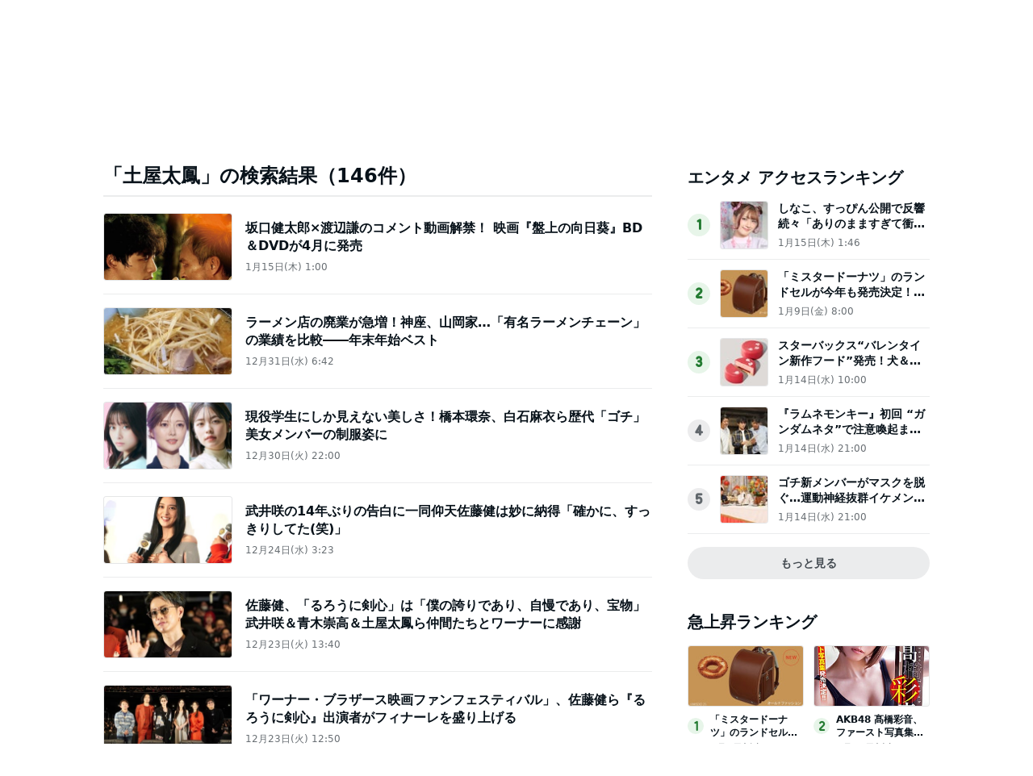

--- FILE ---
content_type: text/html; charset=utf-8
request_url: https://www.google.com/recaptcha/api2/aframe
body_size: 250
content:
<!DOCTYPE HTML><html><head><meta http-equiv="content-type" content="text/html; charset=UTF-8"></head><body><script nonce="K6iZxtWLVuk4bItGIvx_fA">/** Anti-fraud and anti-abuse applications only. See google.com/recaptcha */ try{var clients={'sodar':'https://pagead2.googlesyndication.com/pagead/sodar?'};window.addEventListener("message",function(a){try{if(a.source===window.parent){var b=JSON.parse(a.data);var c=clients[b['id']];if(c){var d=document.createElement('img');d.src=c+b['params']+'&rc='+(localStorage.getItem("rc::a")?sessionStorage.getItem("rc::b"):"");window.document.body.appendChild(d);sessionStorage.setItem("rc::e",parseInt(sessionStorage.getItem("rc::e")||0)+1);localStorage.setItem("rc::h",'1768646224300');}}}catch(b){}});window.parent.postMessage("_grecaptcha_ready", "*");}catch(b){}</script></body></html>

--- FILE ---
content_type: text/css; charset=UTF-8
request_url: https://c.stat100.ameba.jp/mypg/cache/css/ameba/hf/common.hf.white.css
body_size: 1039
content:
@charset "UTF-8";#ambHeader{min-width:980px;border-bottom:1px solid #e0e0e0;background:#fff;color:#000;font-family:Meiryo,Yu Gothic Medium,system-ui,-apple-system,BlinkMacSystemFont,Segoe UI,Roboto,Oxygen,Ubuntu,Cantarell,Droid Sans,Helvetica Neue,sans-serif;font-size:10px;*zoom:1}#ambHeader:after{content:"";display:block;clear:both}#ambHeader a{color:#000;text-decoration:none}#ambHeader a:hover{text-decoration:underline}#ambHeader #ambHeaderLeft{float:left;width:470px;margin-left:10px}@media screen and (min-width:980px){#ambHeader #ambHeaderLeft{width:460px;margin-left:10px}}#ambHeader #ambHeaderLeft #ambInfo,#ambHeader #ambHeaderLeft .blog,#ambHeader #ambHeaderLeft .logo,#ambHeader #ambHeaderLeft .mypage,#ambHeader #ambHeaderLeft .pigg{display:inline-block;float:left;*display:inline;*zoom:1}#ambHeader #ambHeaderLeft #ambInfo a,#ambHeader #ambHeaderLeft .blog a,#ambHeader #ambHeaderLeft .logo a,#ambHeader #ambHeaderLeft .mypage a,#ambHeader #ambHeaderLeft .pigg a{display:block;height:29px;line-height:29px}#ambHeader #ambHeaderLeft #ambInfo a span,#ambHeader #ambHeaderLeft .blog a span,#ambHeader #ambHeaderLeft .logo a span,#ambHeader #ambHeaderLeft .mypage a span,#ambHeader #ambHeaderLeft .pigg a span{position:relative;top:1px}#ambHeader #ambHeaderLeft #ambInfo .icon,#ambHeader #ambHeaderLeft .blog .icon,#ambHeader #ambHeaderLeft .logo .icon,#ambHeader #ambHeaderLeft .mypage .icon,#ambHeader #ambHeaderLeft .pigg .icon{display:inline-block;width:5px;height:7px;margin-right:3px;padding:0;vertical-align:middle;background:url(/mypg/cache/img/ameba/hf/abema_bg_common_hf.png) no-repeat -90px 0;*display:inline;*zoom:1}#ambHeader #ambHeaderLeft .logo{margin-right:5px}#ambHeader #ambHeaderLeft .logo a{display:block;width:70px;height:19px;padding:5px 0;background-image:url(/mypg/cache/img/ameba/hf/abema_bg_logo.png);background-repeat:no-repeat;background-position:0 5px}#ambHeader #ambHeaderLeft .mypage,#ambHeader #ambHeaderLeft .pigg{margin-right:12px}#ambHeader #ambHeaderLeft .blog{margin-right:20px}#ambHeader #ambHeaderRight{*zoom:1}#ambHeader #ambHeaderRight:after{content:"";display:block;clear:both}#ambHeader #ambHeaderRight{overflow:hidden;float:right;width:500px;height:22px;margin:4px 0 0}@media screen and (min-width:980px){#ambHeader #ambHeaderRight{margin:4px 10px 0 0}}#ambHeader #ambHeaderRight .service{float:left;width:370px}#ambHeader #ambHeaderRight .service.noBtn{float:none;width:500px}#ambHeader #ambHeaderRight .register{float:right}#ambHeader #ambHeaderRight .register .registerBtn{display:block;width:113px;height:17px;line-height:17px;border:1px solid #e0e0e0;border-radius:2px;font-size:10px;text-align:center;cursor:pointer;background:#fff;color:#4cac26}#ambHeader #ambHeaderRight .register .registerBtn:hover{text-decoration:none;background-color:#fafafa}#gFooter{width:100%;min-width:980px;border-top:1px solid #e0e0e0;background:#fff;color:#8c8c8c;font-family:Meiryo,Yu Gothic Medium,system-ui,-apple-system,BlinkMacSystemFont,Segoe UI,Roboto,Oxygen,Ubuntu,Cantarell,Droid Sans,Helvetica Neue,sans-serif;font-size:12px;text-align:left}#gFooter li,#gFooter ul{list-style:none;margin:0;padding:0}#gFooter a{color:#000;text-decoration:none}#gFooter a:hover{text-decoration:underline}#gFooter #gFooterInner{*zoom:1}#gFooter #gFooterInner:after{content:"";display:block;clear:both}#gFooter #gFooterInner{width:970px;margin:0 auto;padding:25px 0 20px 10px}#gFooter #gFooterInner .gFooterBox{*zoom:1}#gFooter #gFooterInner .gFooterBox:after{content:"";display:block;clear:both}#gFooter #gFooterInner .gFooterBox{clear:both;margin-bottom:20px}#gFooter #gFooterInner .gFooterBox.lastBox{margin-bottom:0}#gFooter #gFooterInner .gFooterBox .gFooterTitle{margin-bottom:8px;font-size:10px;font-weight:700;color:#8c8c8c}#gFooter #gFooterInner .gFooterBox li{float:left;margin:0 10px 10px 0;padding-right:10px;font-size:11px;line-height:1;white-space:nowrap;border-right:1px solid #333}#gFooter #gFooterInner .gFooterBox .last{margin-right:0;padding-right:0;border-right:none}#gFooter #gFooterInner .gFooterBox .end{clear:both}#gFooter #copyright{clear:both;height:50px;line-height:50px;background:#f8f8f8;color:#000;font-size:10px;text-align:center}#ambFooter{min-width:980px;padding:5px 0;font-family:Meiryo,Yu Gothic Medium,system-ui,-apple-system,BlinkMacSystemFont,Segoe UI,Roboto,Oxygen,Ubuntu,Cantarell,Droid Sans,Helvetica Neue,sans-serif;border-top:1px solid #e0e0e0;background:#fff;color:#000}#ambFooter li,#ambFooter ul{list-style:none;margin:0;padding:0}#ambFooter img{border:none;vertical-align:top}#ambFooter a{color:#000;text-decoration:none}#ambFooter a:hover{text-decoration:underline}#ambFooter .copyright{margin:0 auto 5px;font-size:10px;text-align:right;color:#333}#ambFooter .copyright .txt{position:relative;top:2px}#ambFooter .copyright .logo{display:inline-block;width:120px;height:23px;margin-left:10px;background:url(/mypg/cache/img/ameba/hf/abema_bg_common_hf.png) no-repeat 0 -60px;vertical-align:middle;*display:inline;*zoom:1}#ambFooter .link{display:block;margin:0 auto;color:#333;font-size:12px;text-align:right}#ambFooter .link li{display:inline-block;margin-right:15px;*display:inline;*zoom:1}#ambFooter .link li .icon{position:relative;top:1px;display:inline-block;width:11px;height:11px;margin-right:5px;background:url(/mypg/cache/img/ameba/hf/abema_bg_common_hf.png) no-repeat -100px 0;*display:inline;*zoom:1}#ambFooter .link .last{margin-right:0}#ambFooterInner{*zoom:1}#ambFooterInner:after{content:"";display:block;clear:both}#ambFooterInner{width:980px;margin:0 auto}#ambFooterLeft{float:left;width:480px;margin:3px 0 0 8px}#ambFooterLeft img:hover{-ms-filter:"progid:DXImageTransform.Microsoft.Alpha(Opacity=70)";opacity:.7}#ambFooterRight{float:right;width:490px}#ambFooterLinks{background-color:#fff;border-top:1px solid #e0e0e0;line-height:1;font-family:Meiryo,Yu Gothic Medium,system-ui,-apple-system,BlinkMacSystemFont,Segoe UI,Roboto,Oxygen,Ubuntu,Cantarell,Droid Sans,Helvetica Neue,sans-serif;min-width:980px;padding-top:10px}.ambFooterLinks__inner{width:980px;margin:0 auto}.ambFooterLinks__inner a{color:#999;text-decoration:none}.ambFooterLinks__inner a:hover{text-decoration:underline}.ambFooterLinks__inner li,.ambFooterLinks__inner ul{list-style:none;margin:0;padding:0}.ambFooterLinks__inner ul{text-align:center;padding-bottom:10px}.ambFooterLinks__inner li{padding:0 10px;font-size:11px;display:inline;position:relative;border-right:1px solid #ddd}.ambFooterLinks__inner li.last{border-right:none}

--- FILE ---
content_type: application/javascript; charset=utf-8
request_url: https://fundingchoicesmessages.google.com/f/AGSKWxVvvpFBrbt4wxnzvatt07VJmb6xv1kxFXyc4DVJMJ7ASTPrdsKFW4fdCEnM_mVdH9u3cwdTesYUMmZLwP47IHTDUPyEglWk7mL9EwDQ2pkAJc9yc8W1FYTPXthil0Fg9Iqo2rvFoJ31k1MiTRzePusnP34PLNG1MQif5BZk_SHr_mjBcvWo5aZQDLbT/_/ad/article_/ProductAd.-160-600./FloatingAd_/468x280.
body_size: -1290
content:
window['33712009-075f-4ba2-a7c5-2245f3ecf5e1'] = true;